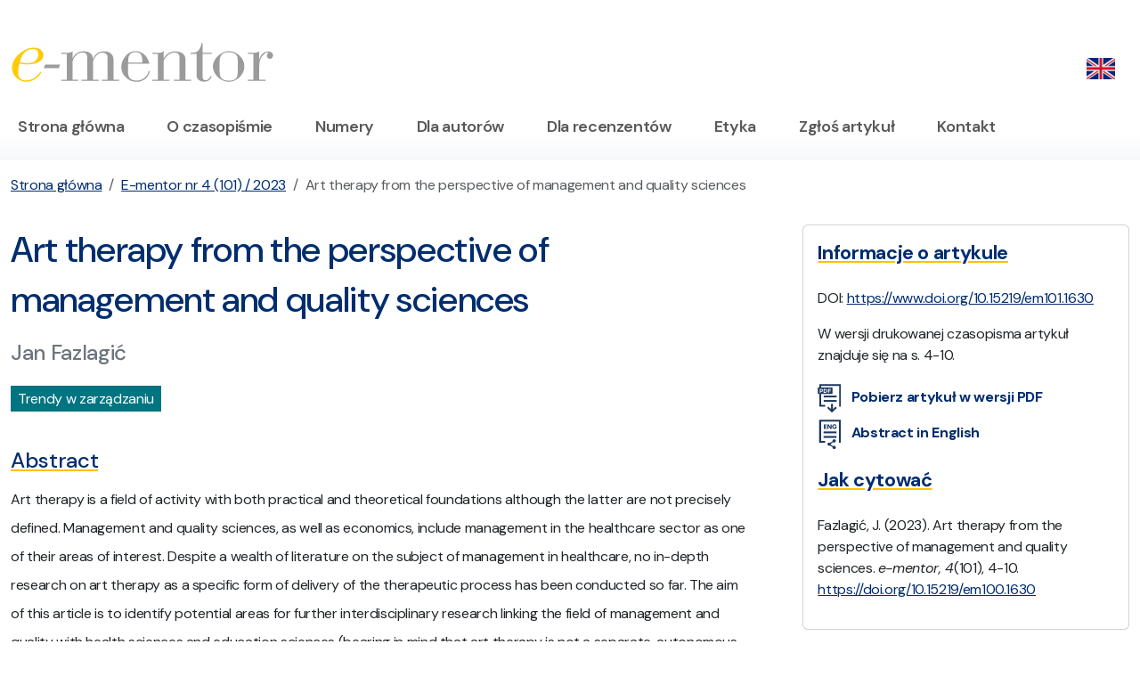

--- FILE ---
content_type: text/html; charset=UTF-8
request_url: https://www.e-mentor.edu.pl/artykul/index/numer/101/id/1630
body_size: 17011
content:
<!DOCTYPE html><html lang="pl">
    <head>
        <meta charset="utf-8">
        <title>E-mentor - Art therapy from the perspective of management and quality sciences - E-mentor | nauczanie przez internet, kształcenie ustawiczne, metody, formy i programy</title>        <meta name="keywords" content="kszta&#x0142;cenie&#x20;na&#x20;odleg&#x0142;o&#x015B;&#x0107;,&#x20;ksztalcenie&#x20;na&#x20;odleglosc,&#x20;kszta&#x0142;cenie&#x20;przez&#x20;Internet,&#x20;e-learning,&#x20;elearning,&#x20;czasopismo&#x20;internetowe,&#x20;sgh,&#x20;szko&#x0142;a&#x20;g&#x0142;&#xF3;wna&#x20;handlowa,&#x20;internetowe&#x20;czasopismo,&#x20;e-mentor,&#x20;nauczanie&#x20;przez&#x20;internet,&#x20;kszta&#x0142;cenie&#x20;ustawiczne,&#x20;metody&#x20;kszta&#x0142;cenia,&#x20;formy&#x20;kszta&#x0142;cenia,&#x20;programy&#x20;kszta&#x0142;cenia.">
<meta name="description" content="Artyku&#x0142;&#x20;z&#x20;zasob&#xF3;w&#x20;e-mentora&#x3A;&#x20;Art&#x20;therapy&#x20;from&#x20;the&#x20;perspective&#x20;of&#x20;management&#x20;and&#x20;quality&#x20;sciences.&#x20;E-mentor&#x20;-&#x20;internetowe&#x20;czasopismo&#x20;po&#x015B;wi&#x0119;cone&#x20;nastepuj&#x0105;cym&#x20;zagadnienion&#x3A;e-learning,&#x20;czasopismo,&#x20;sgh,&#x20;szko&#x0142;a&#x20;g&#x0142;&#xF3;wna&#x20;handlowa,&#x20;internetowe&#x20;czasopismo,&#x20;e-mentor,&#x20;nauczanie&#x20;przez&#x20;internet,&#x20;kszta&#x0142;cenie&#x20;ustawiczne,&#x20;metody&#x20;kszta&#x0142;cenia,&#x20;formy&#x20;kszta&#x0142;cenia.">
<meta name="viewport" content="width&#x3D;device-width,&#x20;initial-scale&#x3D;1.0">
<meta name="robots" content="index,follow">
<meta http-equiv="X-UA-Compatible" content="IE&#x3D;edge">
<meta http-equiv="Content-Security-Policy" content="default-src&#x20;&#x27;none&#x27;&#x3B;&#x20;script-src&#x20;&#x27;self&#x27;&#x20;&#x27;unsafe-eval&#x27;&#x20;&#x27;nonce-NTg2OTZlZmU2YWViNTk5NS43NjI2OTQzMw&#x3D;&#x3D;&#x27;&#x20;https&#x3A;&#x2F;&#x2F;&#x2A;.googletagmanager.com&#x3B;&#x20;connect-src&#x20;&#x27;self&#x27;&#x20;https&#x3A;&#x2F;&#x2F;&#x2A;.google-analytics.com&#x20;https&#x3A;&#x2F;&#x2F;&#x2A;.googletagmanager.com&#x20;https&#x3A;&#x2F;&#x2F;&#x2A;.g.doubleclick.net&#x20;https&#x3A;&#x2F;&#x2F;&#x2A;.google.com&#x20;https&#x3A;&#x2F;&#x2F;pagead2.googlesyndication.com&#x3B;&#x20;font-src&#x20;&#x27;self&#x27;&#x20;https&#x3A;&#x2F;&#x2F;fonts.gstatic.com&#x3B;&#x20;img-src&#x20;&#x27;self&#x27;&#x20;https&#x3A;&#x2F;&#x2F;&#x2A;.google-analytics.com&#x20;https&#x3A;&#x2F;&#x2F;&#x2A;.googletagmanager.com&#x20;https&#x3A;&#x2F;&#x2F;&#x2A;.g.doubleclick.net&#x20;https&#x3A;&#x2F;&#x2F;&#x2A;.google.com&#x20;&#x20;&#x2A;.tinymce.com&#x20;&#x2A;.tiny.cloud&#x20;data&#x3A;&#x20;blob&#x3A;&#x3B;&#x20;style-src&#x20;&#x27;self&#x27;&#x20;&#x27;unsafe-inline&#x27;&#x20;https&#x3A;&#x2F;&#x2F;fonts.googleapis.com&#x3B;&#x20;base-uri&#x20;&#x27;self&#x27;&#x3B;&#x20;form-action&#x20;&#x27;self&#x27;">        <base href="https://www.e-mentor.edu.pl/"/>

        <link href="&#x2F;css&#x2F;bootstrap.css" media="screen" rel="stylesheet" type="text&#x2F;css">
<link href="https&#x3A;&#x2F;&#x2F;fonts.googleapis.com&#x2F;css2&#x3F;family&#x3D;DM&#x2B;Sans&#x3A;ital,opsz,wght&#x40;0,9..40,100&#x3B;0,9..40,200&#x3B;0,9..40,300&#x3B;0,9..40,400&#x3B;0,9..40,500&#x3B;0,9..40,600&#x3B;0,9..40,700&#x3B;0,9..40,800&#x3B;0,9..40,900&#x3B;1,9..40,100&#x3B;1,9..40,200&#x3B;1,9..40,300&#x3B;1,9..40,400&#x3B;1,9..40,500&#x3B;1,9..40,600&#x3B;1,9..40,700&#x3B;1,9..40,800&#x3B;1,9..40,900&amp;display&#x3D;swap" media="screen" rel="stylesheet" type="text&#x2F;css">
<link href="&#x2F;css&#x2F;ementor.css" media="screen" rel="stylesheet" type="text&#x2F;css">
<link href="&#x2F;css&#x2F;bootstrap-icons-1.11.3&#x2F;font&#x2F;bootstrap-icons.min.css" media="screen" rel="stylesheet" type="text&#x2F;css">
<link href="&#x2F;css&#x2F;jquery.lightbox.css" media="screen" rel="stylesheet" type="text&#x2F;css">
<link href="&#x2F;images&#x2F;favicon.ico" rel="shortcut&#x20;icon" type="image&#x2F;vnd.microsoft.icon">        <!-- Scripts -->
        		
		<!-- Google tag (gtag.js) -->
<script async src="https://www.googletagmanager.com/gtag/js?id=G-V3P7GNRTJB"></script>
<script nonce="NTg2OTZlZmU2YWViNTk5NS43NjI2OTQzMw==">
  window.dataLayer = window.dataLayer || [];
  function gtag(){dataLayer.push(arguments);}
  gtag('js', new Date());

  gtag('config', 'G-V3P7GNRTJB');
</script>
    </head>
    <body>
        <section class="py-4 pt-5">
    <div class="container-xxl">
        <div class="row">
            <div class="col-sm-4 col-lg-3 col-8">
                <a href="/"><img src="/images/logo.svg" class="img-fluid" alt="E-mentor logo" title="E-mentor" /></a>
            </div>
            <div class="col-sm-8 col-lg-9 col-4">
                <div class="d-flex justify-content-end pt-2">
					<ul class="nav">
						                        <li class="nav-item">
													<a class="nav-link pe-3" href="/lang/en_EN"><img src="/images/en.png" width="32" alt="EN" title="Change language" /></a>
												</li>
					</ul>
                </div>
            </div>
        </div>
    </div>
</section>

        <nav id="mainmenu" class="navbar navbar-expand-lg navbar-light bg-white pb-3 pt-0" aria-label="Offcanvas navbar large">
    <div class="container-xxl">
        <button class="navbar-toggler" type="button" data-bs-toggle="offcanvas" data-bs-target="#offcanvasNavbar2" aria-controls="offcanvasNavbar2" aria-label="Toggle navigation">
            <span class="navbar-toggler-icon"></span>
        </button>
        <div class="offcanvas offcanvas-end text-bg-light" tabindex="-1" id="offcanvasNavbar2" aria-labelledby="offcanvasNavbar2Label">
            <div class="offcanvas-header">
                <h5 class="offcanvas-title" id="offcanvasNavbar2Label">Menu</h5>
                <button type="button" class="btn-close" data-bs-dismiss="offcanvas" aria-label="Close"></button>
            </div>
            <div class="offcanvas-body">
                <ul class="navbar-nav flex-grow-1 pe-3">
                                                                                                                <li class="nav-item pe-3">
                            <a class="nav-link" href="/">Strona główna</a>
                        </li>
                                                                                                                    <li class="nav-item ps-3 pe-3">
                            <a class="nav-link" href="/strona/1">O czasopiśmie</a>
                        </li>
                                                                                                                    <li class="nav-item ps-3 pe-3">
                            <a class="nav-link" href="/czasopismo/numery">Numery</a>
                        </li>
                                                                                                                    <li class="nav-item ps-3 pe-3">
                            <a class="nav-link" href="/strona/3">Dla autorów</a>
                        </li>
                                                                                                                    <li class="nav-item ps-3 pe-3">
                            <a class="nav-link" href="/strona/29">Dla recenzentów</a>
                        </li>
                                                                                                                    <li class="nav-item ps-3 pe-3">
                            <a class="nav-link" href="/strona/27">Etyka</a>
                        </li>
                                                                                                                    <li class="nav-item ps-3 pe-3">
                            <a class="nav-link" href="/artykul/zglos-artykul">Zgłoś artykuł</a>
                        </li>
                                                                                                                    <li class="nav-item ps-3 pe-3">
                            <a class="nav-link" href="/strona/4">Kontakt</a>
                        </li>
                                                            </ul>
            </div>
        </div>
    </div>
</nav>

        
<nav aria-label="breadcrumb">
    <div class="container-xxl">
        <div class="row">
            <div class="col py-3">
                <ol class="breadcrumb"><li class="breadcrumb-item"><a href="/">Strona główna</a></li><li class="breadcrumb-item"><a href="/czasopismo/spis-tresci/numer/101">E-mentor nr 4 (101) / 2023</a></li><li class="breadcrumb-item active" aria-current="page">Art therapy from the perspective of management and quality sciences</li></ol>            </div>
        </div>
    </div>
</nav>

<section id="main">
    <div class="container-xxl">
        <div class="row">
            <div class="col-xl-4 order-2 ps-xl-5">
                
	<div class="card p-3 mb-4">
		<h5 class="text-primary text-underline-warning pb-3 fw-bold">Informacje o artykule</h5>
					<p class="">DOI: <a href="https://www.doi.org/10.15219/em101.1630" target="_blank">https://www.doi.org/10.15219/em101.1630</a></p>
		
					<p>W wersji drukowanej czasopisma artykuł znajduje się na s. 4-10.</p>
		
					<a href="/_magazine/_pdf/101/art_04-10_Fazlagic_Ementor 4_101_2023.pdf" target="_blank" class="fw-bold link-underline link-underline-opacity-0 py-1"><img src="/images/pdf.svg" alt="PDF file" class="me-2 svgicon" /> Pobierz artykuł w wersji PDF</a>
		
					<a href="/eng/article/index/number/101/id/1630" class="fw-bold link-underline link-underline-opacity-0 py-1"><img src="/images/eng.svg" alt="PDF with abstract in english" class="me-2 svgicon" /> Abstract in English</a>
		
					<h5 class="text-primary text-underline-warning pb-3 pt-3 fw-bold">Jak cytować</h5>
			<p> 
	Fazlagić, J. (2023). Art therapy from the perspective of management and quality sciences. <I>e-mentor, 4</I>(101), 4-10. <a href="https://doi.org/10.15219/em100.1630">https://doi.org/10.15219/em100.1630</a>
	</p>
			</div>

<div class="card p-3 mb-4">
    <h5 class="text-primary text-underline-warning pb-3 fw-bold">E-mentor nr 4 (101) / 2023</h5>

                <p class="fw-bold">Spis treści artykułu</p>
        <ul class="listaArrow2">
                    <li><a href="/artykul/index/numer/101/id/1630#abstract">Abstract</a></li>
                                                        <li><a href="/artykul/index/numer/101/id/1630#spis1">Introduction</a></li>
                                            <li><a href="/artykul/index/numer/101/id/1630#spis2">Management and quality sciences and art therapy</a></li>
                                            <li><a href="/artykul/index/numer/101/id/1630#spis3">Art therapy in management and quality sciences</a></li>
                                            <li><a href="/artykul/index/numer/101/id/1630#spis4">Summary</a></li>
                                            <li><a href="/artykul/index/numer/101/id/1630#spis5">References</a></li>
                                        </ul>

            <p class="fw-bold mt-3">Informacje o autorze</p>

        <ul>
                    <li>
                <a href="/artykul/index/numer/101/id/1630#authors">Jan Fazlagić</a>
                <br /><i class="bi bi-arrow-right-short ms-2"></i> <a href="/czasopismo/numery/autor/34"> zobacz inne artykuły autora &raquo;</a>            </li>
                </ul>
    </div>

            </div>
            <div class="col-xl-8 order-1 content-article">
                                <h1 class="text-primary">Art therapy from the perspective of management and quality sciences</h1>
                
                <p class="h4 text-secondary">Jan Fazlagić</p>

                					<div class="my-3"><span class="btn-green-white px-2 py-1">Trendy w zarządzaniu</span></div>
                
                                    <h4 class="text-primary text-underline-warning pt-4 pb-1" id="abstract">Abstract</h4>
                    <div class="lh-lg"><p>Art therapy is a field of activity with both practical and theoretical foundations although the latter are not precisely defined. Management and quality sciences, as well as economics, include management in the healthcare sector as one of their areas of interest. Despite a wealth of literature on the subject of management in healthcare, no in-depth research on art therapy as a specific form of delivery of the therapeutic process has been conducted so far. The aim of this article is to identify potential areas for further interdisciplinary research linking the field of management and quality with health sciences and education sciences (bearing in mind that art therapy is not a separate, autonomous scientific discipline). In order to achieve this we conducted a comparative analysis of selected concepts of management and quality sciences with the scope of the subject matter of art therapy, and as a qualitative method of literature review we chose the deductive method. The outcome of the study is the development of a proposed set of areas for further interdisciplinary research linking management and quality sciences with the sciences that include art therapy. The research findings presented here highlight numerous areas of overlap between art therapy and management and quality sciences, which hold potential for application in art therapy practice and theory.</p></div>
                
                                    <p class="pb-3 mb-3 border-bottom"><strong>Keywords:</strong> art therapy, interdisciplinary research, management and quality sciences, integration of research agenda, creativity</p>
                
                                                    <h4 class="text-primary text-underline-warning pt-4 pb-1" id="spis1">Introduction</h4>
                    
		
    
    <p>
    Art therapy is a form of psychotherapy that seeks to help clients experiencing adverse circumstances, illness or disability, addressing a person's social, emotional and mental needs. Management and quality sciences, on the other hand, are the disciplines of science concerned with establishing relationships between situations and the ways in which people behave at work, and their performance, providing recommendations designed to ensure maximum efficiency of individual and team performance. From a theoretical perspective, the specificity of art therapy lies in the fact that it is somewhat 'torn' between educational sciences, health sciences and psychology. Both management and quality sciences and art therapy share a common denominator - they belong to the field of social sciences, i.e. sciences that study the structure and functions over the history of a society, its culture, laws and the patterns of its development.
  	</p>
    <p>
    This paper discusses selected concepts that make up the body of knowledge in management and quality sciences in the context of their use within art therapy practice and theory, with the aim of filling the gap and encouraging both management and art therapy theorists and practitioners to integrate research and explore common research areas. The utilitarian purpose of this paper is to inform the art therapy community of the achievements of researchers in management and quality sciences, and to encourage art therapists to broaden their research interests beyond the literature in art therapy and psychology. This approach is not unprecedented: in management and quality sciences, there is extensive use of knowledge from psychology, cultural anthropology, neuroscience, sociology, etc., which only proves that management and quality sciences are inclusive sciences - sciences that draw inspiration and use research results from outside the hermetically defined boundaries of this scientific discipline. It seems reasonable that art therapists, following in the footsteps of management science theorists and practitioners, should also become more involved than they have been to date in using research findings from management and quality sciences. According to the author, this is to strengthen the further development of art therapy, both in the area of practice and theory, as well as in strengthening the argument for art therapy to become an independent scientific discipline, as postulated by many researchers, including the recently deceased Professor Wita Szulc, a precursor of Polish art therapy (see: Szulc, 2010; Szulc, 2014).
    </p>
    <p>
    Management sciences are classified as social sciences, since they involve the actions of people - P. F. Drucker puts it more precisely: "Social sciences, including management, are concerned with the behaviour of people and the institutions created by people" (Sudoł, 2022). There is no doubt that in management sciences the object of analysis is the organisation, whereas in art therapy the activities of the art therapist concern the individual. However, if we look deeper into the field of interest of management (and quality) sciences we discover that within this discipline there are studies and analyses concerning the interaction of individuals with organisations, including: employee creativity, innovation, knowledge management, employee motivation, work-life balance and many others. The research scope of management and quality sciences is concerned with making work (individual and team) in organisations as efficient as possible. On the other hand, from the perspective of management and quality sciences, the postulate of art therapy effectiveness is the achievement of therapeutic goals by the client. At the same time, it is worth mentioning that management and quality sciences take as their area of interest not only a collective, team or group, but also the individual in the organisation. Moreover, in management and quality sciences there are many studies regarding the interaction of individuals (rather than groups), e.g. between team leaders with team members, between colleagues within a team, members of an organisation and its external stakeholders, etc. In all these cases, knowledge of the human subject, deeply humanistic knowledge, is applied. In contrast to economics, management and quality sciences - like art therapy - make large-scale use of qualitative methods in scientific research.
    </p>
    
    
		                                                        <h4 class="text-primary text-underline-warning pt-4 pb-1" id="spis2">Management and quality sciences and art therapy</h4>
                    
    
    <p>
    Management and quality sciences is a scientific discipline in the field of:
    </p>
    <ul>
    <li>economic sciences (e.g. Doctor of Economic Sciences in the field of management and quality sciences),</li>
    <li>humanities (e.g. Doctor of Humanities in management sciences).</li>
    </ul>
    <p>
    According to the earlier classification in Poland, management was the domain of economic sciences, hence this discipline was referred to as "organisation and management". Today, an interdisciplinary approach to management, especially the use of psychology and other social sciences and humanities, has resulted in a dichotomous approach to management sciences. Management sciences are classified as social sciences, i.e. sciences concerned with the study of the structure and function of the history of society, its culture, laws and the patterns of its development. In addition to natural sciences and humanities, they are classified as empirical sciences. These sciences deal with society and social phenomena and processes viewed from different perspectives (e.g. sociology, social psychology, ethnography, law, political science, or management, to name but a few).
    </p>
    <p>
    Management and quality sciences can provide art therapists with a wide range of concepts and research methods that have not yet been explored as worthy of being used in therapy. These include issues related to the management of the therapeutic service delivery process, service design, and also the use of knowledge of leadership in therapeutic work. As Wita Szulc (Szulc, 1993) notes, the term '<i>culture</i>' etymologically derives from the classical antiquity, and the Latin word cultura originally meant the cultivation of farmland. In the intellectual sense, it was first used by Cicero in his philosophical writings when he introduced the phrase <i>cultura animi</i>, which literally means 'cultivation of the mind'. Psychology treats culture as a set, which includes above all an individual's behaviour, thoughts, feelings and reactions from the perspective of psychology as a set of rules and behavioural motives, forms of expression, set of orders and forms of positive and negative expressions, as well as assessments and judgements. From the perspective of sociology, on the other hand, culture is a certain separable aspect of the life and activity of human society, which is connected with the sphere of needs and experiences of a non-direct nature (Szulc, 1993, p. 15). The term 'therapy' in Polish means a treatment or a therapeutic method. In classical Greek, the word refers to nurturing, because it means caring for someone, taking care of someone, and only in the third place - to engage in healing. The Greek <i>therapeutés</i>, or therapist, means one "who cares for someone, takes care of someone" (Szulc, 1993, pp. 16-17). Incidentally, this classic definition brings the figure of the art therapist closer to the defining figure of a good leader (of an organisation) within the concept of <i>servant leadership</i> (Sendjaya & Sarros, 2002): "I serve because I am the leader, and I am the leader because I serve" (more on this in Table 1). 
    </p>
    <p>
    Wita Szulc defines art therapy as "the spontaneous creativity of patients, under the care of therapists, or the creative activities undertaken in a therapeutic situation by people previously non-creative in the visual arts" (Szulc, 2005, pp. 17-18). Rudowski (2009) considers art therapy to include the totality of artistic and aesthetic activities undertaken in a very wide range of settings (procedures) of psycho-socio-pedagogical methods focused on the healing of a patient or client, whereas in English-language literature art therapy is increasingly referred to as art-psychotherapy, and is understood as the use of artistic means to express and work through the difficulties with which the client comes to therapy (Bogus, 2015). The specificity of art therapy is that it is in fact somehow "torn" between:
    </p>
    <ol type="a">
    <li>Pedagogy - among other things, because educational pedagogical universities most often adopt this therapy in their curricula. The second reason is the utilitarian use of art therapy in education,</li>
    <li>Health sciences - therapeutic functions of art therapy place it among the health sciences, and art therapists often cooperate with doctors,</li>
    <li>Psychology - art therapy sometimes comes in a variety called: "psycho art therapy." Knowledge of the human psyche is crucial for art therapists, especially since, until recently, psychologists had no insight into the client's "interior" (in the literal sense of the word) - unlike doctors. The situation is currently changing thanks to the use of neuroscience research (see, for example King & Kaimal, 2019) to art therapy theory.</li>
    </ol>
    <p>
    Wita Szulc (2010, p. 40) addressed the problem of the identity of art therapy as a scientific discipline that needs to establish its own research methods in order to develop and gain recognition in the world of medical therapy. She also draws attention to the differences between "making the stay of patients in hospitals more pleasant "and actual art therapy activities. According to Andrea Gilroy (see: Szulc, 2010, p. 41) art therapy fulfils the criteria of the definition of science, because it meets all the conditions, that is it represents a certain state of knowledge, it is a department of systematised knowledge, and it is something that can be studied and learned as systematised knowledge.
    </p>
    
                                                            <h4 class="text-primary text-underline-warning pt-4 pb-1" id="spis3">Art therapy in management and quality sciences</h4>
                    
    
    <p>
    In order to explore the possible links and relationships between art therapy and management and quality sciences, and the potential contribution that can be made by using the output of management and quality sciences in the theory and practice of art therapy, the most important ones were reviewed, according to the author of the concept, that is ones often found in the literature of management and quality sciences, as well as economics (e.g. <i>creative sectors, creative economy</i>). The scientific problem, for which a solution was sought, was to discover the links between art therapy (both in practical and theoretical terms). A deductive approach was used, whereby:
    </p>
    <ol>
    <li>The variables were defined, and are selected concepts from management and quality sciences,</li>
    <li>Relationships and connections were sought,</li>
    <li>Postulates (theses) were formulated regarding possible future interdisciplinary research and conceptual relationships.</li>
    </ol>
    <p>
    Table 1 shows the results of this search. On the basis of the respective bodies of knowledge with regard to each of the concepts listed in the table, an attempt was made to indicate how the concept could be used for scientific research on the management of the art therapy process. These concepts seem particularly closely linked to the theory, and in some cases the practice, of art therapy. The presented overview does not exclude the possibility of expanding the list to include some other concepts. The author's intention when reviewing these concepts was not to exhaust the topic, but rather open up a new avenue of research, and present the community and therapists with potential for further exploring on their own. The research approach proposed here by the author is intended as a way of promoting a multidisciplinary approach to science, which, it seems, will be essential in the age of artificial intelligence, as AI does still not have the capacity to embrace reality as holistically as humans (for more on this, see, among others: Harari, 2018). As such, the multidisciplinary approach, which is closely linked to human creativity, is also an opportunity to maintain human superiority over artificial intelligence in the field of scientific research in the broadest sense.
    </p>
    <p><b>Table 1</b></p>
    <p><i>Common areas and links between management and quality sciences and art therapy</i></p>
    
    <div align="center">  
    <table width="98%" border="1" cellspacing="0" cellpadding="3" style="text-align: left;" class="table table-bordered align-top">
    <tbody>
    
    <tr class="table-primary fw-bold align-middle">
    <td style="text-align: left; "><b>Concept within management and quality sciences</b></td>
    <td style="text-align: left; "><b>Art therapy reference: <i>keywords</i> + description <br>Postulates (theses) concerning potential future interdisciplinary research and conceptual relationships</b></td>
    </tr>
    
    <tr>
    <td style="text-align: left;">Creativity</td>
    <td style="text-align: left;">
    <p><i>Creativity, expression of creativity, domains of creativity, the profession of a therapist as a creative profession, art therapy services as part of the creative sectors</i></p>
    <p>According to the OECD (2019), creativity is the competence of efficiently generating, evaluating and refining ideas that can result in original and effective solutions, knowledge development and an impact on imagination. This definition emphasises the importance of involvement, i.e. the expenditure of energy on the part of the learner to carry out the creative process, and the value of this process is measured by the originality and relevance of the solutions created to the issue at hand. It is difficult to imagine a good therapist who is not gifted with an increase increased level of creativity. As a consequence, the application of knowledge on creative processes can be introduced to the training programmes for art therapists.</p>
    <p>Most definitions of art therapy include a component indicating the client's involvement in the creative process. Obviously, these definitions refer to the role of art in the client's/patient's life.</p>
    <p style="margin-left:5em;">Above all, art shows us an image of a certain concrete external reality of human life [...]. Thanks to art, the world of the most ordinary daily feelings and experiences is shown in deeper and multiplied dimensions. Simple actions or events acquire a new meaning through the prism of art, and become more objectified and generalised, and a process of human enrichment takes place thanks to what is most human. (Szulc, 1988, p. 39)</p>
    <p>A better understanding of the mechanisms explaining creativity is therefore absolutely essential for every art therapist. Although art therapy is not about enhancing a person's creativity, it is worth knowing what the client's creative reserves are, especially taking into account Baer's theory (Baer, 1991), which states that people are characterised not so much by creativity in the general sense, but by so-called domain-specific creativity. If an art therapist fails to recognise these domains, then the whole effort of the art therapy concept may be lost, because they will engage the 'wrong' domain of the client's creativity in the process (see also Fazlagić, 2015). Wita Szulc (Szulc, 2018, p. 25) draws attention to creative therapies as other specialised forms of art therapy, alongside visual arts.</p>
    <p>While management and quality sciences focus on the functioning of individual organisations, the interest of economics is in larger social organisations, such as countries or regions. Interestingly, here too we can find links with art therapy, as well as a bridge between this therapy and economics is the concept of creative sectors (more on this in: (Fazlagić & Skikiewicz, 2019; Fazlagić & Szczepankiewicz, 2020). Creative sectors are those sectors of the economy that employ creative workers in companies and other organisations that create added value through the sale of creative products and services, for example computer games, artistic events, graphic design services, media and advertising services, entertainment, etc. From the point of view of the classification of occupations, the profession of an art therapy would certainly have to be classified as a creative occupation, with art therapy belonging to the so-called 'creative class' (Florida, 2012).</p>
    <p>Bartel (2017, p. 32) draws attention to the relationship between creativity and illness, an issue that is often addressed in studies on the biographies of outstandingly creative people. It is generally known that many outstandingly creative people experienced illness in their childhood. In this sense, creativity is linked to medicine - it enters, willy-nilly, into the field of interest of art therapy.</p>
    </td>
    </tr>
    
    <tr>
    <td style="text-align: left;">Motivation and personal development</td>
    <td style="text-align: left;">
    <p><i>Motivation, personal goals, emotions, needs, desires, personal development, quality of life</i></p>
    <p>Expertise in motivation theories comes primarily from psychology, but management sciences draw abundantly on the research findings of psychologists, using this knowledge to develop effective management systems. Personal development is linked, on the one hand, to the issue of self-motivation, and, on the other hand, to employee development in organisations (employee burn-out, employee development, leadership development). Art therapy also aims to ensure the well-being of an individual using techniques that motivate the client towards self-development, enabling activation of the patient's (client's) potential. The difference between therapeutic actions and employee motivation largely comes down to the differences between the contexts of intervention. In management, the aim of an intervention targeting an employee is to increase the performance of the organisation in the broadest sense (and the game of increasing the well-being of the organisation and the well-being of the employee is not a zero-sum game), while in therapy, the aim of an art therapy intervention is to reduce or eliminate physical and/or psychological suffering. However, even then it is not a sharp distinction, as negative phenomena such as bullying, chronic conflict and job burnout are common problems in organisations. In such cases, interventions by the employer towards affected employees may be indistinguishable from therapy. At the same time, it must be understood that employee wellbeing is not an end in itself, but a means to achieving results for the organisation that employs them.</p>
    </td>
    </tr>
    
    <tr>
    <td style="text-align: left;"><i>Work-Life Balance (WLB)</i></td>
    <td style="text-align: left;">
    <p><i>Culture, flexibility, well-being, quality of life</i></p>
    <p>The object of the culture of therapy is a person who wants to be healthy and expects help in achieving this goal (Szulc, 2011, p. 25). This means that the techniques and interventions developed in art therapy do not necessarily have to be limited to the field of health care and support for those who are ill. Wita Szulc (Szulc, 2005, p. 54) writes of "health as a performance"; where "becoming healthy" is a creative act in itself, i.e. a performance, a presentation. Music therapy is one such activity that contributes to the quality of life, of which health is one of the conditions.</p>
    <p>From the perspective of an employee in an organisation <i>Work-Life Balance</i> is the state where an individual achieves a balance between work and their private life. From the employer's perspective, the term covers various types of measures aimed at increasing job satisfaction. These measures are based on the assumption that employees who are too absorbed in their work are less productive than those who have found a balance between their personal lives and their work. The concept is also based on a generational shift in the labour market: employees of generations Y and Z are less likely to make sacrifices for their employer and advance their careers at all costs. As a result, retaining young people is a challenge due to their lack of interest in pursuing successful careers in organisations at the expense of personal freedom. Various types of therapeutic techniques, especially those linked to positive psychology, can be successfully used in WLB programmes (see among others Carlson & Kacmar, 2000; Hirschi et al., 2019; Michel et al., 2014).</p>
    </td>
    </tr>
    
    <tr>
    <td style="text-align: left;">Leadership</td>
    <td style="text-align: left;">
    <p><i>Leading, giving meaning and sense to cooperation, setting direction, giving hope</i></p>
    <p>Leadership issues obviously occupy a central position in management and quality sciences. Research on the subject of leadership is, on the one hand, concerned with the accurate definition of effective leadership and, on the other hand, with methods for developing leadership competences among leaders in organisations. Many researchers are preoccupied with the idea of discovering a "golden set" of leadership behaviours guaranteeing that organisations achieve their intended outcomes. The considerable number of different types of leadership theories should encourage art therapists to reflect on the ways in which they conduct therapy.</p>
    <p>Leadership theories explain how and why certain individuals become leaders. The role of the art therapist can be compared to that of a leader in a process involving another person. As with leading a human team, the art therapist can also potentially take different strategies to build relationships and achieve (therapeutic) goals. Situational leadership theories may be of particular interest from the perspective of art therapy theory and practice. In the literature on art therapy, there is much discussion of the competences of the art therapist and the standards for teaching art therapy. Also in leadership theories can we find theories that focus on the traits of the leader (traits approach) and their skills (skills approach). Therapists should also be interested in the concept of various leadership styles (style approach), or the situational approach, and theories of effective matching the leadership style to the situation (contingency theory), oriented towards motivating subordinates (path-goal theory), and the interactions between the leader and subordinates (leader-member exchange theory) (see for example Northouse, 2013).</p>
    </td>
    </tr>
    
    <tr>
    <td style="text-align: left;">Interpersonal communication</td>
    <td style="text-align: left;">
    <p><i>Interacting with the environment, exchanging meanings, interpersonal communication, dialogue</i></p>
    <p>There is an abundance of literature on interpersonal communication (Communication Studies), including communication in organisations (see for example Guerrero et al., 2014; Knapp et al., 2014; Littlejohn & Foss, 2008). Here it is worth mentioning, among others, the communication privacy management theory, which deals with the mechanisms for the reception and disclosure of private information (Petronio & Venetis, 2017). Another interesting theory is the Relational Dialectics Theory (RDT) (Baxter & Braithwaite, 2008), which deals with the creation of meaning in dialogue between competing discourses. Within this theory, discourse is understood as systems of meanings that are revealed during dialogue between people. In research on interpersonal communication, a prominent place is taken by the concepts of identity and cultural differences (Schnurr & Zayts, 2012). In the therapy process, the art therapist aims to gain a better understanding of the patient's identity. According to Anita Stefańska, art therapy is predestined to initiate the process of unveiling and reinforcing "I" of a thought of being of the entities in the relational space. It is based on and refers to, among other things, the ability to establish contact, to express and set clear boundaries, to provide a framework, and to be consistent and coherent as well as flexible, i.e. the essential communication competences necessary in social situations (Stefańska, 2015, p. 7).</p>
    <p>Wita Szulc (Szulc, 2014, pp. 13-24) draws attention to such aspects of art therapy communication as identification, action, trust and clarity; art therapy is a form of face-to-face communication. In organisational management, on the other hand, researchers are concerned with describing the various formal and informal roles and identities of employees (Welbourne, 2012). Many management theories come from psychology. Nevertheless, management and quality sciences in some cases play the role of a mediator/populariser of psychology, as they seem to demonstrate the practical applications of scientific discoveries more often than is the case with psychology. Psychologists are interested in human beings in the general sense, whereas management sciences are interested in people within organisations, people solving social problems. This is well illustrated by the disclosure theory, which has its origins in psychology, but has many applications in management and quality sciences allowing for the explanation of employee behaviour in organisations (see, for example: Greene et al., 2006; Masaviru, 2016).</p>
    </td>
    </tr>
    
    <tr>
    <td style="text-align: left;">Service management and relationship marketing</td>
    <td style="text-align: left;">
    <p><i>Trust, relationship, joint value creation, exchange of values, co-creation of a "service product", management of experience</i></p>
    <p>There is no doubt that art therapy is a service (possibly a 'service product') - a service that can be provided both as a public service (e.g. by a public hospital) and on a commercial basis (e.g. by a private art therapy practice). Art therapy services contribute to the broadly defined service sector, which is the largest of the three economic sectors, aside from the manufacturing and agriculture sectors (for more on this see Fazlagić, 2012). Relationship marketing is a development stage of marketing that emerged primarily for the management of service organisations, with a distinguishing feature being the focus on building a long-term relationship with the client. In relationship marketing, the completion of a transaction (sale) becomes secondary, and the creation of value for the customer becomes more important. Relationship marketing is all about high quality service, customer feedback, and regular communication with the customer (see, among others Grönroos, 1994; Rogoziński, 2012). In the literature on service management, a vital role is played by service design (see, for example: (Fazlagić, 2013) and experience design. Wita Szulc (Szulc, 1988, p. 40) refers to John Dewey, who treats art as an experience, and believes that a work of art has a unique quality, albeit a quality manifested in clarifying and focusing the meanings that the matter of other experiences contains in a diffuse and diluted way. Culture therapy is primarily focused on the feelings and emotions of the patient, which they are usually difficult to express directly. A similar approach can be found in the literature on service design (Stickdorn et al., 2018) and empathic design.</p>
    <p>According to Anita Stefańska, art therapy is well-positioned to initiate a process of developing and reinforcing the subjects of relational space, based on and referring to, among other things, the ability to establish contact, express and set clear boundaries, provide a framework, be consistent and coherent, and be flexible, i.e. to the essential communication competences necessary in social situations (Stefańska 2015, p. 7).</p>
    </td>
    </tr>
    
    <tr>
    <td style="text-align: left;">Learning in an organisation and a learning organisation</td>
    <td style="text-align: left;">
    <p><i>Systemic thinking (seeing processes and their mutual relations rather than separate events), learning, team learning, personal mastery</i></p>
    <p>The concept of a learning organisation was popularised by Peter Senge (1998), and is categorised as one of the leading management schools - namely system thinking school. Thanks to the work of Peter Senge, among others, management practitioners and theorists have recognised the crucial importance of learning processes for the development of organisations (Senge, 1998). In psychology, on the other hand, developmental theories and learning theories are distinguished (Rubin, 2001), as well as systemic therapies, which are directly linked to the concept of organisational learning, i.e. the employee's personal development and the therapy process can be described and explained using the same theories.</p>
    <p>It is worth noting that the definition of therapy and that of learning are not significantly different. Learning is defined as a cognitive process leading to the modification of an individual's behaviour under the influence of experience, which usually increases that person's adaptation to the environment. Learning entails shaping the behaviour of an individual as a result of his/her previous experiences.</p>
    </td>
    </tr>
    
    </tbody>
    </table></div>
    
    <p><small><i>Source: </i>author's own work.</small></p>
    
                                                            <h4 class="text-primary text-underline-warning pt-4 pb-1" id="spis4">Summary</h4>
                    
    
    <p>
    The aim of this article was to identify possible areas for further interdisciplinary research linking the field of management and quality sciences with health sciences and education sciences (bearing in mind that art therapy is not a separate, autonomous scientific discipline). This was achieved by conducting a comparative analysis of selected concepts in the field of management and quality sciences, and then formulating conclusions in the form of postulates (theses) concerning possible future interdisciplinary research and conceptual relationships.
    </p>
    <p>
    The use of the theories mentioned in this paper can contribute to the further development of art therapy practice and theory, enriching it with new perspectives, and research agenda and approaches. The aspirations of art therapists who seek the autonomy of art therapy among other social sciences are also important. The theories and research areas within the discipline of management science presented in this literature review represent only a "sample" of a wide range of research directions, and are intended to illustrate a wealth of knowledge that does not seem to be widely used in art therapy theory. Even if art therapist practitioners intuitively understand the theories mentioned, unconsciously applying them in practice, it is all the more worthwhile to make an effort to codify them within the framework of art therapy theory. 
    </p>
    <p>
    Such acknowledgment will certainly be easier if the authors of art therapy research make wider use of the achievements of other social science disciplines. The management and quality science concepts presented in the paper are the result of the author's subjective choice, and are certainly not exhaustive of the wide range of ideas that can be found in the literature. According to the author, rather than "exhausting the issue" it was more important to simply direct the attention of the research community to the discipline of management and quality sciences - using the example of a certain representative sample of concepts found in these sciences. There is no doubt that the comments in the table do not completely cover the issue, and it was certainly not the author's intention to create a closed list of concepts and at the same time exclude others from the scope of interest of researchers in the future. If this goal is achieved in the future and works further along the lines outlined here emerge, then this will certainly be beneficial to the development of art therapy in Poland and internationally, as postulated in the studies of Professor Wita Szulc. 
    </p>
        
                                                            <h4 class="text-primary text-underline-warning pt-4 pb-1" id="spis5">References</h4>
                    
    
<ul class="bibliography">  
<li>Baer, J. (1991). Generality of creativity across performance domains. <i>Creativity Research Journal, 4</i>(1), 23-39. <a href="https://doi.org/10.1080/10400419109534371" target="_blank">https://doi.org/10.1080/10400419109534371</a></li>  
<li>Bartel, R. (2017). <i>Arteterapia i rozwój osobisty. teoretyczne i praktyczne aspekty terapii przez sztukę</i>. Uniwersytet Artystyczny w Poznaniu.</li>
<li>Baxter, L. A., & Braithwaite, D. O. (2008). Relational dialectics theory. In L. A. Baxter, & D. O. Braithewaite (Eds.), <i>Engaging theories in interpersonal communication: Multiple perspectives</i> (pp. 349-361). Sage Publications, Inc. <a href="https://doi.org/10.4135/9781483329529.n26" target="_blank">https://doi.org/10.4135/9781483329529.n26</a></li> 
<li>Bogus, M. (2015). Arteterapia a zajęcia szkolne. In A. Stefańska (Ed.), <i>Arteterapia i twórczość w przestrzeni psychospołecznej</i> (pp. 93-107). Uniwersytet im. Adama Mickiewicza w Poznaniu, Wydział Pedagogiczny-Artystyczny.</li>
<li>Carlson, D. S., & Kacmar, K. M. (2000). Work-family conflict in the organization: do life role values make a difference? <i>Journal of Management, 26</i>(5), 1031-1054. <a href="https://doi.org/10.1177/014920630002600502" target="_blank">https://doi.org/10.1177/014920630002600502</a></li> 
<li>Fazlagić, J. (2012). <i>Czy Twoja firma jest innowacyjna? Jak poszukiwać innowacji w sektorze usług?</i> Podpowiedzi dla MSP. Polska Agencja Rozwoju Przedsiębiorczości. <a href="https://www.parp.gov.pl/component/publications/publication/czy-twoja-firma-jest-innowacyjna-jak-poszukiwac-innowacji-w-sektorze-uslug-podpowiedzi-dla-msp" target="_blank">https://www.parp.gov.pl/component/publications/publication/czy-twoja-firma-jest-innowacyjna-jak-poszukiwac-innowacji-w-sektorze-uslug-podpowiedzi-dla-msp</a></li> 
<li>Fazlagić, J. (2015). <i>Kreatywni w biznesie</i>. Wydawnictwo Poltext.</li>
<li>Fazlagić, J. (Ed.). (2013). <i>Service design</i>. Wydawnictwo AFiBV.</li>
<li>Fazlagić, J., & Skikiewicz, R. (2019). Measuring sustainable development - the creative economy perspective. <i>International Journal of Sustainable Development & World Ecology, 26</i>(7), 635-645. <a href="https://doi.org/10.1080/13504509.2019.1651418" target="_blank">https://doi.org/10.1080/13504509.2019.1651418</a></li> 
<li>Fazlagić, J., & Szczepankiewicz, E. (2020). The role of local governments in supporting creative industries - A conceptual model. <i>Sustainability, 12</i>(1), 438. <a href="https://doi.org/10.3390/su12010438" target="_blank">https://doi.org/10.3390/su12010438</a></li> 
<li>Florida, R. (2012). </i>The rise of the creative class</i>. Basic Books. </li>
<li>Greene, K., Derlega, V., & Mathews, A. (2006). <i>Self disclosure in personal relationships. In A. L.Vangelisti, & D. Perlman (Eds.), The Cambridge handbook of personal relationships</i> (pp. 409-427). Cambridge University Press.</li>
<li>Grönroos, Ch. (1994). From scientific management to service management: A management perspective for the age of service competition. <i>International Journal of Service Industry Management, 5</i>(1), 5-20. <a href="https://doi.org/10.1108/09564239410051885" target="_blank">https://doi.org/10.1108/09564239410051885</a></li> 
<li>Guerrero, L. K., & Andersen, P. A., & Afifi, W. (2014). <i>Close encounters: communication in relationships</i> (4th ed.). SAGE.</li>
<li>Harari, Y. N. (2018). <i>Homo deus. Krótka historia jutra</i>. Wydawnictwo Literackie.</li>
<li>Hirschi, A., Shockley, Kristen, M., & Hannes, Z. (2019). Achieving work-family balance: An action regulation model. <i>Academy of Management Review, 44</i>(1), 150-171. <a href="https://doi.org/10.5465/amr.2016.0409" target="_blank">https://doi.org/10.5465/amr.2016.0409</a></li> 
<li>King, J. L., & Kaimal, G. (2019). Approaches to research in art therapy using imaging technologies. <i>Frontiers in Human Neuroscience, 13</i>, 1662-5161. <a href="https://doi.org/10.3389/fnhum.2019.00159" target="_blank">https://doi.org/10.3389/fnhum.2019.00159</a></li> 
<li>Knapp, M. L., Vangelisti, A. L., & Caughlin, J. P. (2014). <i>Interpersonal communication and human relationships</i> (7th ed.). Pearson.</li>
<li>Littlejohn, S., & Foss, K. (2008). <i>Theories of communication</i> (9th ed.). Sage Publications.</li>
<li>Masaviru, M. (2016). Self-disclosure: Theories and model review. <i>Journal of Culture, Society and Development, 18</i>, 43-47.</li>
<li>Michel, A., Bosch, Ch., & Rexroth, M. (2014). Mindfulness as a cognitive-emotional segmentation strategy: an intervention promoting work-life balance. <i>Journal of Occupational and Organizational Psychology, 87</i>(4), 733-754. <a href="https://doi.org/10.1111/joop.12072" target="_blank">https://doi.org/10.1111/joop.12072</a></li> 
<li>Northouse, P. G. (2013). <i>Leadership. Theory and practice</i> (6th ed.). Sage.</li>
<li>OECD. (2019). <i>PISA 2021 Creative Thinking Framework (Third Draft)</i>. OECD Publishing.</li>
<li>Petronio, S., & Venetis, M. K. (2017). <i>Communication privacy management theory and health and risk messaging</i>. <a href="https://doi.org/10.1093/acrefore/9780190228613.013.513" target="_blank">https://doi.org/10.1093/acrefore/9780190228613.013.513</a></li> 
<li>Rogoziński, K. (2012). <i>Zarządzanie wartością z klientem</i>. Wolters Kluwer Polska SA.</li>
<li>Rubin, J. A. (2001). <i>Approaches to art therapy. Theory and technique</i>. Brunnner/Mazel. <a href="https://doi.org/10.4324/9780203716991" target="_blank">https://doi.org/10.4324/9780203716991</a></li> 
<li>Rudowski, T. (2009). <i>Studia nad arteterapią w ujęciu aksjologiczno - psychologicznym</i>. Uniwersytet Warszawski.</li>
<li>Schnurr, S., & Zayts, O. (2012). 'You have to be adaptable, obviously': constructing professional identities in multicultural workplaces in Hong Kong. <i>Pragmatics. Quarterly Publication of the International Pragmatics Association, 22</i>(2), 279-300. <a href="https://doi.org/10.1075/prag.22.2.05sch" target="_blank">https://doi.org/10.1075/prag.22.2.05sch</a></li> 
<li>Sendjaya, S., & Sarros, J. C. (2002). Servant leadership: Its origin, development, and application in organizations. <i>Journal of Leadership & Organizational Studies, 9</i>(2), 57-64.<a href="https://doi.org/10.1177/107179190200900205" target="_blank">https://doi.org/10.1177/107179190200900205</a></li> 
<li>Senge, P. (1998). <i>Piąta dyscyplina. Teoria i praktyka organizacji uczących się</i>. Dom Wydawniczy ABC.</li>
<li>Stefańska, A. (Ed.). (2015). <i>Arteterapia i twórczość w przestrzeni psychospołecznej</i>. Uniwersytet im. Adama Mickiewicza w Poznaniu, Wydział Pedagogiczno-Artystyczny.</li>
<li>Stickdorn, M. Hormess, M. E., Lawrence, A., & Schneider, J. (2018). <i>This is service design doing. Applying service design thinking in the real world</i>. O'Reilly Media, Inc.</li>
<li>Sudoł, S. (2022). <i>Nauki o zarządzaniu</i>. Komitet Nauk Organizacji i Zarządzania PAN. <a href="https://archiwum.pte.pl/pliki/2/1/Konferencja_ENE_referat_S_Sudol.pdf" target="_blank">https://archiwum.pte.pl/pliki/2/1/Konferencja_ENE_referat_S_Sudol.pdf</a></li> 
<li>Szulc, W. (2010). <i>Arteterapia jako nauka</i>. In A. Chmielnicka-Plaskota (Ed.), <i>Aktywność twórcza w edukacji i arteterapii</i> (pp. 16-28). Instytut Edukacji Artystycznej Akademii Pedagogiki Specjalnej im. Marii Grzegorzewskiej.</li>
<li>Szulc, W. (2011). <i>Arteterapia. Narodziny idei, ewolucja teorii, rozwój praktyki</i>. Difin.</li>
<li>Szulc, W. (2014). <i>Arteterapia oparta na wiedzy</i>. Wydawnictwo Państwowej Wyższej Szkoły Zawodowej im. Witelona.</li>
<li>Szulc, W. (1988). <i>Kulturoterapia. Skrypt dla studentów Wydziału Pielęgniarskiego</i>. Wydawnictwo Naukowe AM w Poznaniu.</li>
<li>Szulc, W. (2005). <i>Muzykoterapia jako przedmiot badań i edukacji</i>. Wydawnictwo UMCS.</li>
<li>Szulc, W. (1993). <i>Sztuka i terapia</i>. Centrum Metodyczne Szkolenia Nauczycieli |redniego Szkolnictwa Medycznego.</li>
<li>Szulc, W. (2001). <i>Sztuka w służbie medycyny. Od antyku do postmodernizmu</i>. Wydawnictwo Naukowe Uniwersytetu Medycznego im. Karola Marcinkowskiego w Poznaniu.</li>
<li>Szulc, W. (2018). <i>Wiedza o arteterapii dla pedagogów i promotorów zdrowia</i>. Wydawnictwo Państwowej Wyższej Szkoły Zawodowej im. Witelona w Legnicy.</li>
<li>Welbourne, T. M. (2012). <i>The role-based identity scale: Towards a parsimonious measure of work-related identity</i>. Center for Effective Organizations and Marshall School of Business.</li>
</ul>

<p><img src="/_magazine/_obrazki/pdf.png" border="0" align="middle"><a href="/_magazine/_pdf/101/1630_PL_Arteterapia_z_perspektywy_nauk o_organizacji_i_zarządzaniu_Jan Fazlagić.pdf" target="_blank"><b><u>PL Arteterapia z perspektywy nauk o organizacji i zarządzaniu_Jan Fazlagić</u></b></a></p>
		
		                                    
            </div>

        </div>

    </div>
</section>

    <section id="authors" class="pb-5">
        <div class="container-xxl">
            <div class="row">
                <div class="col-xl-8">
                    <h3 class="text-primary text-underline-warning pt-4 pb-0">About the author</h3>

                                            <div class="mb-5">
	
	<div class="about_author">
		<img src="/_magazine/_zdjecia/fazlagic_j.jpg" />
		<h5>Jan Fazlagić </h5>
		
        <p>
		The author is a full-time professor at the Poznań University of Economics and Business in Poznań, Poland. A former Senior Fulbright Scholar at Sam Houston University (TX, USA) and Marie Curie Research Fellow at the Centre for Social Innovation in Vienna, Austria. European Commission Lead Expert in URBACT III programme. He is the author of over 300 books, research papers and popular media articles on knowledge management, intellectual capital, education and local governments. He has been involved in a number of projects supporting Polish public institutions including government agencies and ministries. His recent book is titled <i>A Creativity-friendly school. Key Succes factors</i> (Difin, 2023).
		</p>
        
        
	</div>

  <div>
    <p>
    <a href="https://orcid.org/0000-0003-1968-2163" target="_blank"><img src="/images/ORCID_iD.png" class="me-1" alt="ORCID" align="top">https://orcid.org/0000-0003-1968-2163</a>
    </p>
	</div>

</div>
                    
                    
                </div>
            </div>
        </div>
    </section>

        <section id="footer" class="bg-light">
    <div class="container-xxl">
        <footer class="d-flex flex-wrap justify-content-center justify-content-md-between align-items-top py-5">
            <div class="col-md-4 mb-0 text-body-secondary"><img src="/images/logo.svg" class="img-fluid col-md-6 mb-4" alt="E-mentor logo" title="E-mentor" />
                <p class="small text-primary text-md-start text-sm-center">
                    <b>Centrum Otwartej Edukacji</b><br />
                    al. Niepodległości 162<br />
                    02-554 Warszawa                </p>
            </div>

                        <ul class="nav small col-md-8 justify-content-center justify-content-md-end">
                    <li class="nav-item">
            <a class="nav-link" href="/strona/4">Kontakt</a>
        </li>
                    <li class="nav-item">
            <a class="nav-link" href="/strona/2">Redakcja</a>
        </li>
                    <li class="nav-item">
            <a class="nav-link" href="/strona/32">Deklaracja dostępności</a>
        </li>
                    <li class="nav-item">
            <a class="nav-link" href="/strona/6">Copyright</a>
        </li>
    </ul>

        </footer>
    </div>
</section>

        <script  src="&#x2F;js&#x2F;bootstrap.bundle.min.js"></script>
<script  src="&#x2F;js&#x2F;jquery.latest.min.js"></script>
<script  src="&#x2F;js&#x2F;jquery.lightbox.js"></script>
<script  src="&#x2F;js&#x2F;scripts.js"></script>    </body>
</html>


--- FILE ---
content_type: text/css
request_url: https://www.e-mentor.edu.pl/css/ementor.css
body_size: 2627
content:
/*
Click nbfs://nbhost/SystemFileSystem/Templates/Licenses/license-default.txt to change this license
Click nbfs://nbhost/SystemFileSystem/Templates/Other/CascadeStyleSheet.css to edit this template
*/
/* 
    Created on : 30 paź 2023, 22:12:58
    Author     : piotr
*/

:root {
    --bs-primary:#002d6e;
    --bs-primary-rgb:0,45,110;
    --bs-link-color:#002d6e;
    --bs-link-color-rgb:0,45,110;
}

#mainmenuhome .navbar-nav .nav-link,
#mainmenu .navbar-nav .nav-link
{
    font-size: 18px;
}

.bg-jumbo {
    background-color: #f8f8f8;
}

body {
    letter-spacing: -0.35px;
}

#subemail {
    color:#aaa !important;
    border:0 !important;
    border-bottom:1px solid #aaa !important;
    border-radius: 0 !important;
    text-align: center;
}

#subemail::placeholder {
    color:#aaa !important;
}

a {
/*    text-decoration: none !important;*/
}

.text-bold {
    font-weight: 900;
}

body {
    font-size:16px;
    font-family: "DM Sans", sans-serif; 
}

.numer {
    font-size: 3.5rem;
    margin: 0;
    margin-right: 10px;
    font-weight: 700;
}

.small {
overflow-wrap: normal;
}

#jumbo h1 {
    
}

#jumboslider .carousel-caption {
    top:0;
    text-align: left;
    left:0;
    right:0;
}

#mainmenu, #mainmenuhome {
    font-size: 1rem;
    font-weight: 600;
}

.navbar-nav .nav-link.active, .navbar-nav .nav-link.show {
    text-decoration: underline;
    text-decoration-color:var(--bs-warning);
    text-underline-offset:5px;
}

.text-underline-warning {
    text-decoration: underline;
    text-decoration-color:var(--bs-warning);
    text-underline-offset:5px;    
}

.text-justify {

}
.text-small {
    font-size:0.9rem !important;
}
.text-smaller {
    font-size:0.8rem !important;
}
.text-1-1 {
    font-size:1.1rem !important;
}
.text-big {
    font-size:1.2rem !important;
}
.text-bigger {
    font-size:1.5rem !important;
}
.text-white {
    color: #fff;
}
.text-red {
    color: #D02525;
}
.text-green {
    color: #007481;
}
.text-dark-gray, .text-darkgray {
    color: #4d4d4d;
}
.text-gray {
    color: #818181;
}
.text-bright-blue {
    color:#05a6f0;
}
.text-bright-green {
    color:#60d831;
}
.text-error-color {
    background: -webkit-linear-gradient(#002d6e, #6390b5);
    -webkit-background-clip: text;
    -webkit-text-fill-color: transparent;
    font-weight: 600;
}

h2.headings-smaller {
	font-size:1.7rem;
}
h3.headings-smaller {
	font-size:1.5rem;
}
h4.headings-smaller {
	font-size:1.2rem;
}


.link-underline-warning.collapsed {
    text-decoration: none;
}

#mainmenu, .authorCard {
    background: rgb(247,249,250);
    background: linear-gradient(0deg, rgba(247,249,250,1) 0%, rgba(255,255,255,1) 50%, rgba(255,255,255,1) 80%);
}

.authorForm {
    background: rgb(247,249,250);
    background: linear-gradient(0deg, rgba(247,249,250,1) 0%, rgba(250,250,250,1) 100%);
    border:0;
}

.authorCard {
    border-color: #eee;
}

ul.listaArrow, ul.listaArrow2, ul.listaArrow3 {
  position: relative;
  list-style: none;
}

ul.listaArrow li::before {
  content: '▶';
  position: absolute;
  left: 0;
}

ul.listaArrow2 li::before {
  content: '\27F6';
  position: absolute;
  left: 0;
}

ul.listaArrow3 li::before {
  content: '\26AC';
  position: absolute;
  left: 0;
}

ul.listaArrow3 {
    padding-left: 1rem;
}


.svgicon {
    width: 1.6rem;
}


/* DEMO GENERAL ============================== */
.hover {
  overflow: hidden;
  position: relative;
  padding-bottom: 60%;
  cursor: pointer;
}

.hover-overlay {
  width: 100%;
  height: 100%;
  position: absolute;
  top: 0;
  left: 0;
  z-index: 90;
  transition: all 0.4s;
}

.hover img {
  width: 100%;
  position: absolute;
  top: 0;
  left: 0;
  transition: all 0.3s;
}

.hover-content {
  position: relative;
  z-index: 99;
}


/* DEMO 2 ============================== */
.hover-2 .hover-overlay {
  background: linear-gradient(to bottom, rgba(0, 0, 0, 0.1), rgba(0, 0, 0, 0));
}

.hover-2-title {
  position: absolute;
  top: 20px;
  left: 0;
  text-align: right;
  padding-right: 20px;
  width: 100%;
  z-index: 99;
  transition: all 0.3s;
}

.hover-2-description {
  width: 100%;
  position: absolute;
  bottom: 0;
  opacity: 0;
  left: 0;
  text-align: center;
  z-index: 99;
  transition: all 0.3s;
}

.hover-2:hover .hover-2-title {
  transform: translateY(-0.5rem);
}

.hover-2:hover .hover-2-description {
  bottom: 0.5rem;
  opacity: 1;
}

.hover-2:hover .hover-overlay {
  background: linear-gradient(to top, rgba(0, 0, 0, 0.4), rgba(0, 0, 0, 0.1));
}


.thumbnail {
    width:100px;
}

.noline {
    text-decoration: none !important;
}

.li-spacer-2 li {
    padding-bottom: 0.5rem;
    padding-top: 0.5rem;
}

.text-bolder {
    font-weight: 700;
}
.text-fire-brick { color: #b22223; }

.w-20 {
    width:20px !important;
}
.w-120 {
    width:120px !important;
}
.w-200 {
    width:20rem;
}
.w-300 {
    width:30rem;
}
.h-40 {
    height:40px;
}
.h-70 {
    height:70px;
}
.h-110 {
    height:110px;
}

.col_gray, .col_section_1 {
    border-left:5px solid #9c9b9b;
    padding-left: 20px;
    padding-top: 20px;
    padding-bottom: 20px;
    margin-bottom: 20px;
}

.col_yellow, .col_section_2 {
    border-left:5px solid #f2cb13;
    padding-left: 20px;  
    padding-top: 20px;
    padding-bottom: 20px;
    margin-bottom: 20px;    
}

.col_green, .col_section_3 {
    border-left:5px solid #95c11f;
    padding-left: 20px;    
    padding-top: 20px;
    padding-bottom: 20px;
    margin-bottom: 20px;    
}

.col_red, .col_section_4 {
    border-left:5px solid #CD5C5C	;
    padding-left: 20px;    
    padding-top: 20px;
    padding-bottom: 20px;
    margin-bottom: 20px;    
}

.col_blue, .col_section_5 {
    border-left:5px solid #0086cd;
    padding-left: 20px;   
    padding-top: 20px;
    padding-bottom: 20px;
    margin-bottom: 20px;    
}

.col_purple, .col_section_6 {
    border-left:5px solid #7D3C98;
    padding-left: 20px;
    padding-top: 20px;
    padding-bottom: 20px;
    margin-bottom: 20px;
}

.col_green_dark, .col_section_7 {
    border-left:5px solid #196F3D ;
    padding-left: 20px;
    padding-top: 20px;
    padding-bottom: 20px;
    margin-bottom: 20px;
}

.col_purple, .col_section_8 {
    border-left:5px solid #E67E22;
    padding-left: 20px;
    padding-top: 20px;
    padding-bottom: 20px;
    margin-bottom: 20px;
}
.col_aquamarine, .col_section_9 {
    border-left:5px solid #58BD95;
    padding-left: 20px;
    padding-top: 20px;
    padding-bottom: 20px;
    margin-bottom: 20px;
}
.col_salmon, .col_section_10 {
    border-left:5px solid #FDAB9F;
    padding-left: 20px;
    padding-top: 20px;
    padding-bottom: 20px;
    margin-bottom: 20px;
}

.bg-light-2 {
    background-color:#F2F3F4;
}
.bg-gray-light {
    background-color:#F7F7F7;
}
.bg-yellow {
    background-color:#FFC107 !important;
}
.bg-yellow-light {
    background-color: #ffe9b9 !important;
}

.big-label {
    font-weight: 700;
}

.lh-lg {
/* line-height: 1.5 !important;*/
}
.content-article p, .content-article ul li, .content-article ol li {
    line-height: 2 !important;
}
.content-article img {
    margin: 15px;
}
.about_author {
    margin-bottom:30px;
    margin-top:40px;
    width:100%;
    display:block;
    min-height:180px !important;
}
.about_author h5 {
    color:rgb(0 45 110);
    font-weight: 700;
    margin-bottom:20px;
}
.about_author img {
     float: right;
     width: 150px;
     margin: 0 0 15px 15px;
 }

.btn-file {
    font-weight:600;
    padding:6px 15px;
    box-shadow: 0 1px 1px 0 #ececec;
}
.btn-white-green {
    color:#007481;
    background-color: #fff;
    border-color: #e8e8e8;
}
.btn-white-green:hover {
    color:#fff;
    background-color: #007481; /*#317D54;*/
    border-color: #007481;
}
.btn-green-white {
    color:#fff;
    background-color: #007481;
    border-color: #e8e8e8;
}
.btn-green-white:hover {
    color:#fff;
    background-color: #0196A7;
    border-color: #0196A7;
}

.btn-red {
    color:#fff;
    background-color: #C6485B;
    border-color: #CD1C37;
}
.btn-red:hover {
    color:#fff;
    background-color: #CD1C37;
    border-color: #CD1C37;
}
.btn-red-dark, .badge-red-dark {
    color: #fff;
    background-color: #DA2D2D;
    border-color: #D02525;
}
.btn-red-dark:hover {
    color: #fff;
    background-color: #D02525;
    border-color: #C32020;
}
.btn-green {
    color: #fff;
    background-color: #007481;
    border-color: #007481;
}
.btn-green:hover {
    color: #fff;
    background-color: #02636D;
    border-color: #02636D;
}
.btn.no-hover:hover {
    cursor:default !important;
}

.btn-cancel {
    color: #fff;
    background-color: #A0A6AB;
    border-color: #A0A6AB;
}
.btn-cancel:hover {
    color: #fff;
    background-color: #5F676E;
    border-color: #5F676E;
}

.btn-gray {
    color: #333;
    background-color: #e0e3e4;
    border-color: #e0e3e4;
}
.btn-gray:hover {
    background-color: #eee;
}

.btn-gray-light {
    color:#494949;
    background-color: #f0f0f0;
    border-color: #e0e0e0;
}
.btn-gray-light:hover {
    color:#494949;
    background-color: #e0e0e0;
    border-color: #e0e0e0;
}

.navtop {

}

h1,h2,h3,h4,h5,h6,.h1, .h2, .h3, .h4, .h5, .h6 {
    line-height: 1.4;
}

.content-page h3, .content-page h4 {
    margin: 1em 0;
}
.content-page p {
    line-height:1.9em;
}
.content-page ul li {
    margin:0.5em 0;
}

ul.notifybar {
    list-style: none;
    margin:2em 0;
    padding:0;
    float:left;
    width:100%;
}
ul.notifybar li {
    display:block;
    float: left;
    position: relative;
    margin:0 1px;
    padding:0.4em 2em;
    font-size:1.1em;
    background-color:#fff;
    border-top:1px solid #f1f1f5;
    border-left:1px solid #f1f1f5;
    border-right:1px solid #f1f1f5;
    border-bottom:1px solid #f1f1f5;
}
ul.notifybar li a { color:#000; }
ul.notifybar li.active {
    border-bottom:0;
    color:#fff;
    font-weight:bold;
    background-color:#002D6E;
}
ul.notifybar li.active a { color:#fff; }

ul.list-style-1 li {
    margin:5px 0;
}
ul.list-style-1 li a {
    text-decoration: unset;
    color:#1E8449;
}
ul.list-style-1 li a:hover {
    text-decoration: underline;
    color:#196F3D;
}
.ul-error, .text-error {
    color: #d20000;
}
.form-check-input {
    border:1px solid #bcbcbd;
    -webkit-box-shadow: 1px 1px 5px 1px rgba(205, 205, 205, 1);
    -moz-box-shadow: 1px 1px 5px 1px rgba(205, 205, 205, 1);
    box-shadow: 1px 1px 5px 1px rgba(205, 205, 205, 1);
}

@media (max-width: 767.98px) { 

.nosticker {
    background-color: #002d6e;
    position: absolute;
    width: 100px;
    right:0;
    top:-40px;
    text-align: center;
    padding-top: 8px;
}

.main-cover {
	max-width:250px;
}

}

@media (min-width: 768px) { 

.nosticker {
    background-color: #002d6e;
    position: absolute;
    width: 100px;
    left:-90px;
    text-align: center;
    padding-top: 8px;
}

}

@media (max-width: 991.98px) { 

.main-cover {
	max-width:300px;
}

}

/* toasts */
#toast-container {
    position: fixed;
    bottom: 1.5rem;
    right: 1.5rem;
    z-index: 999;
    overflow: visible !important;
}
.toast {
    background-color:#667990;
    color:#fff;
    opacity:0.95;
    padding:0;
    width:300px;
}
.toast.toast-success {
    background-color:#40B766;
}
.toast.toast-error {
    background-color:#BD362F;
}
.toast.toast-success .toast-header {
    background-color:#40B766;
    color:#fff;
}
.toast.toast-error .toast-header {
    background-color:#BD362F;
    color:#fff;
}

.toast .toast-body {
    background-color:#667990;
    color:#fff;
    display:block;
    font-size:1em;
    line-height:1.5em;
}
.toast.toast-success .toast-body {
    background-color:#40B766;
}
.toast.toast-error .toast-body {
    background-color:#BD362F;
}
.toast .symbol, .toast .close {
    color:#ffffff !important;
}
.toast .symbol-big {
    font-size:1.5em !important;
}
.btn-close-white {
    color:#ffffff !important;
}

.hidden-element {
    position:absolute;
    left:-10000px;
    top:auto;
    width:1px;
    height:1px;
    overflow:hidden;
}

.files-box-border {
    border-left:#8abef3 2px solid;
    margin-left: 0;
    margin-top:0;
    padding: 5px 10px 10px 10px;
}

.align-center {
	text-align: center !important;
}


--- FILE ---
content_type: image/svg+xml
request_url: https://www.e-mentor.edu.pl/images/eng.svg
body_size: 955
content:
<?xml version="1.0" encoding="utf-8"?>
<!-- Generator: Adobe Illustrator 28.0.0, SVG Export Plug-In . SVG Version: 6.00 Build 0)  -->
<svg version="1.1" id="Warstwa_1" xmlns="http://www.w3.org/2000/svg" xmlns:xlink="http://www.w3.org/1999/xlink" x="0px" y="0px"
	 viewBox="0 0 136.06 172.91" enable-background="new 0 0 136.06 172.91" xml:space="preserve">
<g>
	<g>
		<polygon fill="#1C365F" points="43.44,134.59 9.41,134.59 9.41,0.68 134.4,0.68 134.4,134.59 123.62,134.59 123.62,11.46 
			20.19,11.46 20.19,123.81 43.44,123.81 		"/>
	</g>
	<g>
		<rect x="34.52" y="68.95" fill="#1C365F" width="74.77" height="10.78"/>
	</g>
	<g>
		<rect x="34.52" y="95.34" fill="#1C365F" width="74.77" height="10.78"/>
	</g>
	<g>
		<g>
			<circle fill="#1C365F" cx="66.53" cy="142.66" r="9.41"/>
		</g>
		<g>
			<path fill="#1C365F" d="M105.4,123.53c0,5.19-4.21,9.41-9.41,9.41c-5.19,0-9.41-4.21-9.41-9.41c0-5.19,4.21-9.41,9.41-9.41
				C101.19,114.13,105.4,118.34,105.4,123.53z"/>
		</g>
		<g>
			<path fill="#1C365F" d="M105.4,161.79c0,5.19-4.21,9.41-9.41,9.41c-5.19,0-9.41-4.21-9.41-9.41c0-5.19,4.21-9.41,9.41-9.41
				C101.19,152.38,105.4,156.59,105.4,161.79z"/>
		</g>
		<g>
			<g>
				
					<rect x="63.36" y="128.95" transform="matrix(0.8313 -0.5559 0.5559 0.8313 -59.6394 67.9695)" fill="#1C365F" width="37.55" height="6.55"/>
			</g>
			<g>
				
					<rect x="78.87" y="134.32" transform="matrix(0.5559 -0.8312 0.8312 0.5559 -90.7841 136.2636)" fill="#1C365F" width="6.55" height="37.55"/>
			</g>
		</g>
	</g>
</g>
<g>
	<path fill="#1C365F" d="M36.18,27.75h16.86v5.24h-10.9v5.38h10.8v5.08h-10.8v5.46h10.9v5.24H36.18V27.75z"/>
	<path fill="#1C365F" d="M62.3,33.23l0.44,0.08v20.84h-5.98v-26.4h8.16l10.7,20.8l-0.44,0.08V27.75h5.98v26.4h-8.2L62.3,33.23z"/>
	<path fill="#1C365F" d="M97.4,39.39h13.46v1.68c0,1.89-0.32,3.66-0.95,5.3c-0.63,1.64-1.54,3.08-2.71,4.32
		c-1.17,1.24-2.57,2.21-4.2,2.9c-1.63,0.69-3.43,1.04-5.4,1.04c-2.04,0-3.89-0.35-5.55-1.05c-1.66-0.7-3.09-1.68-4.29-2.93
		c-1.2-1.25-2.12-2.71-2.76-4.37c-0.64-1.66-0.96-3.44-0.96-5.35c0-1.89,0.32-3.67,0.96-5.33c0.64-1.66,1.56-3.11,2.76-4.36
		c1.2-1.25,2.63-2.22,4.29-2.92c1.66-0.7,3.51-1.05,5.55-1.05c1.67,0,3.14,0.18,4.41,0.54c1.27,0.36,2.37,0.84,3.29,1.44
		s1.7,1.26,2.34,1.97c0.64,0.71,1.17,1.41,1.6,2.09l-5.68,2.68c-0.55-0.84-1.29-1.57-2.23-2.2c-0.94-0.63-2.18-0.94-3.73-0.94
		c-1.08,0-2.07,0.21-2.97,0.64c-0.9,0.43-1.68,1.01-2.33,1.75c-0.65,0.74-1.16,1.6-1.51,2.58c-0.35,0.98-0.53,2.02-0.53,3.11
		c0,1.11,0.18,2.15,0.53,3.12c0.35,0.97,0.86,1.83,1.51,2.58c0.65,0.75,1.43,1.33,2.33,1.75c0.9,0.42,1.89,0.63,2.97,0.63
		c0.95,0,1.81-0.12,2.58-0.36s1.44-0.59,2.01-1.04c0.57-0.45,1.01-0.99,1.34-1.61c0.33-0.62,0.52-1.3,0.59-2.05H97.4V39.39z"/>
</g>
</svg>
